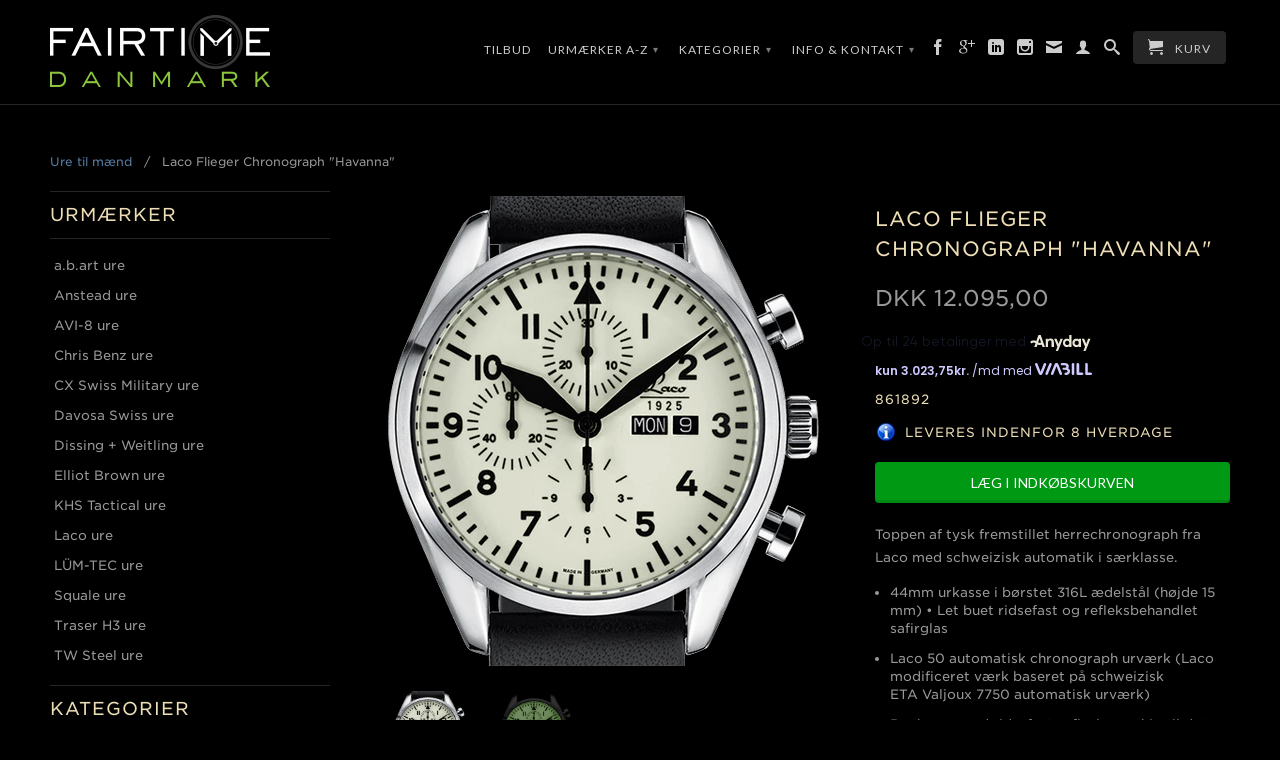

--- FILE ---
content_type: text/html; charset=utf-8
request_url: https://www.fairtime.dk/products/laco-flieger-chronograph-havanna
body_size: 15060
content:
<!DOCTYPE html>
<!--[if lt IE 7 ]><html class="ie ie6" lang="en"> <![endif]-->
<!--[if IE 7 ]><html class="ie ie7" lang="en"> <![endif]-->
<!--[if IE 8 ]><html class="ie ie8" lang="en"> <![endif]-->
<!--[if (gte IE 9)|!(IE)]><!--><html lang="en"> <!--<![endif]-->
  <head>
    <!-- Start of Sleeknote signup and lead generation tool - www.sleeknote.com -->
<script id='sleeknoteScript' type='text/javascript'>
    (function () {        var sleeknoteScriptTag = document.createElement('script');
        sleeknoteScriptTag.type = 'text/javascript';
        sleeknoteScriptTag.charset = 'utf-8';
        sleeknoteScriptTag.src = ('//sleeknotecustomerscripts.sleeknote.com/1256.js');
        var s = document.getElementById('sleeknoteScript');
        s.parentNode.insertBefore(sleeknoteScriptTag, s);
    })(); 
   </script>
<!-- End of Sleeknote signup and lead generation tool - www.sleeknote.com-->
    
    
    <meta charset="utf-8">
    <meta http-equiv="cleartype" content="on">
    <meta name="robots" content="index,follow">

   	

     
        <title>Laco Flieger Chronograph &quot;Havanna&quot; &mdash; Fairtime Danmark ApS</title>
        <meta name="description" content="Toppen af tysk fremstillet herrechronograph fra Laco med schweizisk automatik i særklasse.

44mm urkasse i børstet 316L ædelstål (højde 15 mm) • Let buet ridsefast o..." />
     

    

    

<meta name="author" content="Fairtime Danmark ApS">
<meta property="og:url" content="https://www.fairtime.dk/products/laco-flieger-chronograph-havanna">
<meta property="og:site_name" content="Fairtime Danmark ApS">


  <meta property="og:type" content="product">
<meta property="og:title" content="Laco Flieger Chronograph &quot;Havanna&quot;">
  
  <meta property="og:image" content="http://www.fairtime.dk/cdn/shop/products/Havanna_slide01_Pilotur_grande.png?v=1571437648">
  <meta property="og:image:secure_url" content="https://www.fairtime.dk/cdn/shop/products/Havanna_slide01_Pilotur_grande.png?v=1571437648">
  
  <meta property="og:image" content="http://www.fairtime.dk/cdn/shop/products/Havanna_slide04_Pilotur_grande.png?v=1571437648">
  <meta property="og:image:secure_url" content="https://www.fairtime.dk/cdn/shop/products/Havanna_slide04_Pilotur_grande.png?v=1571437648">
  
  <meta property="og:image" content="http://www.fairtime.dk/cdn/shop/products/Havanna_slide03_Pilotur_grande.png?v=1571437648">
  <meta property="og:image:secure_url" content="https://www.fairtime.dk/cdn/shop/products/Havanna_slide03_Pilotur_grande.png?v=1571437648">
  
  <meta property="og:price:amount" content="12.095,00">
  <meta property="og:price:currency" content="DKK">


  <meta property="og:description" content="Toppen af tysk fremstillet herrechronograph fra Laco med schweizisk automatik i særklasse. 44mm urkasse i børstet 316L ædelstål (højde 15 mm) • Let buet ridsefast og refleksbehandlet safirglas Laco 50 automatisk chronograph urværk (Laco modificeret værk baseret på schweizisk ETA Valjoux 7750 automatisk urværk) Bagkasse">






  <meta name="twitter:card" content="product">
  <meta name="twitter:title" content="Laco Flieger Chronograph "Havanna"">
  <meta name="twitter:description" content="Toppen af tysk fremstillet herrechronograph fra Laco med schweizisk automatik i særklasse.

44mm urkasse i børstet 316L ædelstål (højde 15 mm) • Let buet ridsefast og refleksbehandlet safirglas
Laco 50 automatisk chronograph urværk (Laco modificeret værk baseret på schweizisk ETA Valjoux 7750 automatisk urværk)

Bagkasse med ridsefast safirglas og kig til det flotte automatiske urværk
Hvid &quot;type C&quot; urskive belagt med Superluminova C3 - sorte visere og timeindikationer
Flot pilotrem i sort kalvelæder med hvide stikninger og metalnitter
Chronograph • Dag- og datovisning
40 timers power reserve
Vandbeskyttet 5 ATM
">
  <meta name="twitter:image" content="https://www.fairtime.dk/cdn/shop/products/Havanna_slide01_Pilotur_medium.png?v=1571437648">
  <meta name="twitter:image:width" content="240">
  <meta name="twitter:image:height" content="240">
  <meta name="twitter:label1" content="Pris">
  <meta name="twitter:data1" content="DKK 12.095,00">
  
  <meta name="twitter:label2" content="Brand">
  <meta name="twitter:data2" content="Laco">
  


    

    

    <!-- Mobile Specific Metas -->
    <meta name="HandheldFriendly" content="True">
    <meta name="MobileOptimized" content="320">
    <meta name="viewport" content="width=device-width, initial-scale=1, maximum-scale=1"> 

    <!-- Stylesheets -->
    <link href="//www.fairtime.dk/cdn/shop/t/21/assets/styles.css?v=21682219107822512651690357667" rel="stylesheet" type="text/css" media="all" />
    <!--[if lte IE 9]>
      <link href="//www.fairtime.dk/cdn/shop/t/21/assets/ie.css?v=133671981199016236361394971239" rel="stylesheet" type="text/css" media="all" />
    <![endif]-->
    <!--[if lte IE 7]>
      //www.fairtime.dk/cdn/shop/t/21/assets/lte-ie7.js?v=163036231798125265921394971238
    <![endif]-->

    <!-- Icons -->
    <link rel="shortcut icon" type="image/x-icon" href="//www.fairtime.dk/cdn/shop/t/21/assets/favicon.png?v=3791996653707963411395579976">
    <link rel="canonical" href="https://www.fairtime.dk/products/laco-flieger-chronograph-havanna" />

    <!-- Custom Fonts -->
    <link href='//fonts.googleapis.com/css?family=.|Lato:light,normal,bold|Lato:light,normal,bold|' rel='stylesheet' type='text/css'>
	<link rel="stylesheet" type="text/css" href="//cloud.typography.com/7767092/665804/css/fonts.css" />

    

    <!-- jQuery and jQuery fallback -->
    <script src="//ajax.googleapis.com/ajax/libs/jquery/1.11.0/jquery.min.js"></script>
    <script>window.jQuery || document.write("<script src='//www.fairtime.dk/cdn/shop/t/21/assets/jquery.min.js?v=74721525869110791951394971237'>\x3C/script>")</script>

    <!-- Tipso -->
    <link href="//www.fairtime.dk/cdn/shop/t/21/assets/tipso.css?v=123905401080350253981429725494" rel="stylesheet" type="text/css" media="all" />
    <script src="//www.fairtime.dk/cdn/shop/t/21/assets/tipso.min.js?v=128968271179451076531429725581" type="text/javascript"></script>    
    
    <script src="//www.fairtime.dk/cdn/shop/t/21/assets/app.js?v=31075677858701102581430985636" type="text/javascript"></script>
    
    
    <script src="//www.fairtime.dk/cdn/shopifycloud/storefront/assets/themes_support/option_selection-b017cd28.js" type="text/javascript"></script>        
    <script>window.performance && window.performance.mark && window.performance.mark('shopify.content_for_header.start');</script><meta id="shopify-digital-wallet" name="shopify-digital-wallet" content="/355152/digital_wallets/dialog">
<link rel="alternate" type="application/json+oembed" href="https://www.fairtime.dk/products/laco-flieger-chronograph-havanna.oembed">
<script async="async" src="/checkouts/internal/preloads.js?locale=da-DK"></script>
<script id="shopify-features" type="application/json">{"accessToken":"f2683261b899b54cedfafcdc5fc8b19e","betas":["rich-media-storefront-analytics"],"domain":"www.fairtime.dk","predictiveSearch":true,"shopId":355152,"locale":"da"}</script>
<script>var Shopify = Shopify || {};
Shopify.shop = "fairtimedanmark.myshopify.com";
Shopify.locale = "da";
Shopify.currency = {"active":"DKK","rate":"1.0"};
Shopify.country = "DK";
Shopify.theme = {"name":"Retina","id":7204041,"schema_name":null,"schema_version":null,"theme_store_id":601,"role":"main"};
Shopify.theme.handle = "null";
Shopify.theme.style = {"id":null,"handle":null};
Shopify.cdnHost = "www.fairtime.dk/cdn";
Shopify.routes = Shopify.routes || {};
Shopify.routes.root = "/";</script>
<script type="module">!function(o){(o.Shopify=o.Shopify||{}).modules=!0}(window);</script>
<script>!function(o){function n(){var o=[];function n(){o.push(Array.prototype.slice.apply(arguments))}return n.q=o,n}var t=o.Shopify=o.Shopify||{};t.loadFeatures=n(),t.autoloadFeatures=n()}(window);</script>
<script id="shop-js-analytics" type="application/json">{"pageType":"product"}</script>
<script defer="defer" async type="module" src="//www.fairtime.dk/cdn/shopifycloud/shop-js/modules/v2/client.init-shop-cart-sync_ByjAFD2B.da.esm.js"></script>
<script defer="defer" async type="module" src="//www.fairtime.dk/cdn/shopifycloud/shop-js/modules/v2/chunk.common_D-UimmQe.esm.js"></script>
<script defer="defer" async type="module" src="//www.fairtime.dk/cdn/shopifycloud/shop-js/modules/v2/chunk.modal_C_zrfWbZ.esm.js"></script>
<script type="module">
  await import("//www.fairtime.dk/cdn/shopifycloud/shop-js/modules/v2/client.init-shop-cart-sync_ByjAFD2B.da.esm.js");
await import("//www.fairtime.dk/cdn/shopifycloud/shop-js/modules/v2/chunk.common_D-UimmQe.esm.js");
await import("//www.fairtime.dk/cdn/shopifycloud/shop-js/modules/v2/chunk.modal_C_zrfWbZ.esm.js");

  window.Shopify.SignInWithShop?.initShopCartSync?.({"fedCMEnabled":true,"windoidEnabled":true});

</script>
<script>(function() {
  var isLoaded = false;
  function asyncLoad() {
    if (isLoaded) return;
    isLoaded = true;
    var urls = ["https:\/\/chimpstatic.com\/mcjs-connected\/js\/users\/38d8dbb6d67c22aacc502ca4b\/cbf0359cde5662d8fca368b2e.js?shop=fairtimedanmark.myshopify.com","\/\/s3.amazonaws.com\/booster-eu-cookie\/fairtimedanmark.myshopify.com\/booster_eu_cookie.js?shop=fairtimedanmark.myshopify.com"];
    for (var i = 0; i < urls.length; i++) {
      var s = document.createElement('script');
      s.type = 'text/javascript';
      s.async = true;
      s.src = urls[i];
      var x = document.getElementsByTagName('script')[0];
      x.parentNode.insertBefore(s, x);
    }
  };
  if(window.attachEvent) {
    window.attachEvent('onload', asyncLoad);
  } else {
    window.addEventListener('load', asyncLoad, false);
  }
})();</script>
<script id="__st">var __st={"a":355152,"offset":3600,"reqid":"8833f3ab-887f-4a6f-bbad-bbb5ae675a7a-1769047307","pageurl":"www.fairtime.dk\/products\/laco-flieger-chronograph-havanna","u":"527f9147d2e0","p":"product","rtyp":"product","rid":411452380};</script>
<script>window.ShopifyPaypalV4VisibilityTracking = true;</script>
<script id="captcha-bootstrap">!function(){'use strict';const t='contact',e='account',n='new_comment',o=[[t,t],['blogs',n],['comments',n],[t,'customer']],c=[[e,'customer_login'],[e,'guest_login'],[e,'recover_customer_password'],[e,'create_customer']],r=t=>t.map((([t,e])=>`form[action*='/${t}']:not([data-nocaptcha='true']) input[name='form_type'][value='${e}']`)).join(','),a=t=>()=>t?[...document.querySelectorAll(t)].map((t=>t.form)):[];function s(){const t=[...o],e=r(t);return a(e)}const i='password',u='form_key',d=['recaptcha-v3-token','g-recaptcha-response','h-captcha-response',i],f=()=>{try{return window.sessionStorage}catch{return}},m='__shopify_v',_=t=>t.elements[u];function p(t,e,n=!1){try{const o=window.sessionStorage,c=JSON.parse(o.getItem(e)),{data:r}=function(t){const{data:e,action:n}=t;return t[m]||n?{data:e,action:n}:{data:t,action:n}}(c);for(const[e,n]of Object.entries(r))t.elements[e]&&(t.elements[e].value=n);n&&o.removeItem(e)}catch(o){console.error('form repopulation failed',{error:o})}}const l='form_type',E='cptcha';function T(t){t.dataset[E]=!0}const w=window,h=w.document,L='Shopify',v='ce_forms',y='captcha';let A=!1;((t,e)=>{const n=(g='f06e6c50-85a8-45c8-87d0-21a2b65856fe',I='https://cdn.shopify.com/shopifycloud/storefront-forms-hcaptcha/ce_storefront_forms_captcha_hcaptcha.v1.5.2.iife.js',D={infoText:'Beskyttet af hCaptcha',privacyText:'Beskyttelse af persondata',termsText:'Vilkår'},(t,e,n)=>{const o=w[L][v],c=o.bindForm;if(c)return c(t,g,e,D).then(n);var r;o.q.push([[t,g,e,D],n]),r=I,A||(h.body.append(Object.assign(h.createElement('script'),{id:'captcha-provider',async:!0,src:r})),A=!0)});var g,I,D;w[L]=w[L]||{},w[L][v]=w[L][v]||{},w[L][v].q=[],w[L][y]=w[L][y]||{},w[L][y].protect=function(t,e){n(t,void 0,e),T(t)},Object.freeze(w[L][y]),function(t,e,n,w,h,L){const[v,y,A,g]=function(t,e,n){const i=e?o:[],u=t?c:[],d=[...i,...u],f=r(d),m=r(i),_=r(d.filter((([t,e])=>n.includes(e))));return[a(f),a(m),a(_),s()]}(w,h,L),I=t=>{const e=t.target;return e instanceof HTMLFormElement?e:e&&e.form},D=t=>v().includes(t);t.addEventListener('submit',(t=>{const e=I(t);if(!e)return;const n=D(e)&&!e.dataset.hcaptchaBound&&!e.dataset.recaptchaBound,o=_(e),c=g().includes(e)&&(!o||!o.value);(n||c)&&t.preventDefault(),c&&!n&&(function(t){try{if(!f())return;!function(t){const e=f();if(!e)return;const n=_(t);if(!n)return;const o=n.value;o&&e.removeItem(o)}(t);const e=Array.from(Array(32),(()=>Math.random().toString(36)[2])).join('');!function(t,e){_(t)||t.append(Object.assign(document.createElement('input'),{type:'hidden',name:u})),t.elements[u].value=e}(t,e),function(t,e){const n=f();if(!n)return;const o=[...t.querySelectorAll(`input[type='${i}']`)].map((({name:t})=>t)),c=[...d,...o],r={};for(const[a,s]of new FormData(t).entries())c.includes(a)||(r[a]=s);n.setItem(e,JSON.stringify({[m]:1,action:t.action,data:r}))}(t,e)}catch(e){console.error('failed to persist form',e)}}(e),e.submit())}));const S=(t,e)=>{t&&!t.dataset[E]&&(n(t,e.some((e=>e===t))),T(t))};for(const o of['focusin','change'])t.addEventListener(o,(t=>{const e=I(t);D(e)&&S(e,y())}));const B=e.get('form_key'),M=e.get(l),P=B&&M;t.addEventListener('DOMContentLoaded',(()=>{const t=y();if(P)for(const e of t)e.elements[l].value===M&&p(e,B);[...new Set([...A(),...v().filter((t=>'true'===t.dataset.shopifyCaptcha))])].forEach((e=>S(e,t)))}))}(h,new URLSearchParams(w.location.search),n,t,e,['guest_login'])})(!0,!0)}();</script>
<script integrity="sha256-4kQ18oKyAcykRKYeNunJcIwy7WH5gtpwJnB7kiuLZ1E=" data-source-attribution="shopify.loadfeatures" defer="defer" src="//www.fairtime.dk/cdn/shopifycloud/storefront/assets/storefront/load_feature-a0a9edcb.js" crossorigin="anonymous"></script>
<script data-source-attribution="shopify.dynamic_checkout.dynamic.init">var Shopify=Shopify||{};Shopify.PaymentButton=Shopify.PaymentButton||{isStorefrontPortableWallets:!0,init:function(){window.Shopify.PaymentButton.init=function(){};var t=document.createElement("script");t.src="https://www.fairtime.dk/cdn/shopifycloud/portable-wallets/latest/portable-wallets.da.js",t.type="module",document.head.appendChild(t)}};
</script>
<script data-source-attribution="shopify.dynamic_checkout.buyer_consent">
  function portableWalletsHideBuyerConsent(e){var t=document.getElementById("shopify-buyer-consent"),n=document.getElementById("shopify-subscription-policy-button");t&&n&&(t.classList.add("hidden"),t.setAttribute("aria-hidden","true"),n.removeEventListener("click",e))}function portableWalletsShowBuyerConsent(e){var t=document.getElementById("shopify-buyer-consent"),n=document.getElementById("shopify-subscription-policy-button");t&&n&&(t.classList.remove("hidden"),t.removeAttribute("aria-hidden"),n.addEventListener("click",e))}window.Shopify?.PaymentButton&&(window.Shopify.PaymentButton.hideBuyerConsent=portableWalletsHideBuyerConsent,window.Shopify.PaymentButton.showBuyerConsent=portableWalletsShowBuyerConsent);
</script>
<script data-source-attribution="shopify.dynamic_checkout.cart.bootstrap">document.addEventListener("DOMContentLoaded",(function(){function t(){return document.querySelector("shopify-accelerated-checkout-cart, shopify-accelerated-checkout")}if(t())Shopify.PaymentButton.init();else{new MutationObserver((function(e,n){t()&&(Shopify.PaymentButton.init(),n.disconnect())})).observe(document.body,{childList:!0,subtree:!0})}}));
</script>

<script>window.performance && window.performance.mark && window.performance.mark('shopify.content_for_header.end');</script>
  <link href="https://monorail-edge.shopifysvc.com" rel="dns-prefetch">
<script>(function(){if ("sendBeacon" in navigator && "performance" in window) {try {var session_token_from_headers = performance.getEntriesByType('navigation')[0].serverTiming.find(x => x.name == '_s').description;} catch {var session_token_from_headers = undefined;}var session_cookie_matches = document.cookie.match(/_shopify_s=([^;]*)/);var session_token_from_cookie = session_cookie_matches && session_cookie_matches.length === 2 ? session_cookie_matches[1] : "";var session_token = session_token_from_headers || session_token_from_cookie || "";function handle_abandonment_event(e) {var entries = performance.getEntries().filter(function(entry) {return /monorail-edge.shopifysvc.com/.test(entry.name);});if (!window.abandonment_tracked && entries.length === 0) {window.abandonment_tracked = true;var currentMs = Date.now();var navigation_start = performance.timing.navigationStart;var payload = {shop_id: 355152,url: window.location.href,navigation_start,duration: currentMs - navigation_start,session_token,page_type: "product"};window.navigator.sendBeacon("https://monorail-edge.shopifysvc.com/v1/produce", JSON.stringify({schema_id: "online_store_buyer_site_abandonment/1.1",payload: payload,metadata: {event_created_at_ms: currentMs,event_sent_at_ms: currentMs}}));}}window.addEventListener('pagehide', handle_abandonment_event);}}());</script>
<script id="web-pixels-manager-setup">(function e(e,d,r,n,o){if(void 0===o&&(o={}),!Boolean(null===(a=null===(i=window.Shopify)||void 0===i?void 0:i.analytics)||void 0===a?void 0:a.replayQueue)){var i,a;window.Shopify=window.Shopify||{};var t=window.Shopify;t.analytics=t.analytics||{};var s=t.analytics;s.replayQueue=[],s.publish=function(e,d,r){return s.replayQueue.push([e,d,r]),!0};try{self.performance.mark("wpm:start")}catch(e){}var l=function(){var e={modern:/Edge?\/(1{2}[4-9]|1[2-9]\d|[2-9]\d{2}|\d{4,})\.\d+(\.\d+|)|Firefox\/(1{2}[4-9]|1[2-9]\d|[2-9]\d{2}|\d{4,})\.\d+(\.\d+|)|Chrom(ium|e)\/(9{2}|\d{3,})\.\d+(\.\d+|)|(Maci|X1{2}).+ Version\/(15\.\d+|(1[6-9]|[2-9]\d|\d{3,})\.\d+)([,.]\d+|)( \(\w+\)|)( Mobile\/\w+|) Safari\/|Chrome.+OPR\/(9{2}|\d{3,})\.\d+\.\d+|(CPU[ +]OS|iPhone[ +]OS|CPU[ +]iPhone|CPU IPhone OS|CPU iPad OS)[ +]+(15[._]\d+|(1[6-9]|[2-9]\d|\d{3,})[._]\d+)([._]\d+|)|Android:?[ /-](13[3-9]|1[4-9]\d|[2-9]\d{2}|\d{4,})(\.\d+|)(\.\d+|)|Android.+Firefox\/(13[5-9]|1[4-9]\d|[2-9]\d{2}|\d{4,})\.\d+(\.\d+|)|Android.+Chrom(ium|e)\/(13[3-9]|1[4-9]\d|[2-9]\d{2}|\d{4,})\.\d+(\.\d+|)|SamsungBrowser\/([2-9]\d|\d{3,})\.\d+/,legacy:/Edge?\/(1[6-9]|[2-9]\d|\d{3,})\.\d+(\.\d+|)|Firefox\/(5[4-9]|[6-9]\d|\d{3,})\.\d+(\.\d+|)|Chrom(ium|e)\/(5[1-9]|[6-9]\d|\d{3,})\.\d+(\.\d+|)([\d.]+$|.*Safari\/(?![\d.]+ Edge\/[\d.]+$))|(Maci|X1{2}).+ Version\/(10\.\d+|(1[1-9]|[2-9]\d|\d{3,})\.\d+)([,.]\d+|)( \(\w+\)|)( Mobile\/\w+|) Safari\/|Chrome.+OPR\/(3[89]|[4-9]\d|\d{3,})\.\d+\.\d+|(CPU[ +]OS|iPhone[ +]OS|CPU[ +]iPhone|CPU IPhone OS|CPU iPad OS)[ +]+(10[._]\d+|(1[1-9]|[2-9]\d|\d{3,})[._]\d+)([._]\d+|)|Android:?[ /-](13[3-9]|1[4-9]\d|[2-9]\d{2}|\d{4,})(\.\d+|)(\.\d+|)|Mobile Safari.+OPR\/([89]\d|\d{3,})\.\d+\.\d+|Android.+Firefox\/(13[5-9]|1[4-9]\d|[2-9]\d{2}|\d{4,})\.\d+(\.\d+|)|Android.+Chrom(ium|e)\/(13[3-9]|1[4-9]\d|[2-9]\d{2}|\d{4,})\.\d+(\.\d+|)|Android.+(UC? ?Browser|UCWEB|U3)[ /]?(15\.([5-9]|\d{2,})|(1[6-9]|[2-9]\d|\d{3,})\.\d+)\.\d+|SamsungBrowser\/(5\.\d+|([6-9]|\d{2,})\.\d+)|Android.+MQ{2}Browser\/(14(\.(9|\d{2,})|)|(1[5-9]|[2-9]\d|\d{3,})(\.\d+|))(\.\d+|)|K[Aa][Ii]OS\/(3\.\d+|([4-9]|\d{2,})\.\d+)(\.\d+|)/},d=e.modern,r=e.legacy,n=navigator.userAgent;return n.match(d)?"modern":n.match(r)?"legacy":"unknown"}(),u="modern"===l?"modern":"legacy",c=(null!=n?n:{modern:"",legacy:""})[u],f=function(e){return[e.baseUrl,"/wpm","/b",e.hashVersion,"modern"===e.buildTarget?"m":"l",".js"].join("")}({baseUrl:d,hashVersion:r,buildTarget:u}),m=function(e){var d=e.version,r=e.bundleTarget,n=e.surface,o=e.pageUrl,i=e.monorailEndpoint;return{emit:function(e){var a=e.status,t=e.errorMsg,s=(new Date).getTime(),l=JSON.stringify({metadata:{event_sent_at_ms:s},events:[{schema_id:"web_pixels_manager_load/3.1",payload:{version:d,bundle_target:r,page_url:o,status:a,surface:n,error_msg:t},metadata:{event_created_at_ms:s}}]});if(!i)return console&&console.warn&&console.warn("[Web Pixels Manager] No Monorail endpoint provided, skipping logging."),!1;try{return self.navigator.sendBeacon.bind(self.navigator)(i,l)}catch(e){}var u=new XMLHttpRequest;try{return u.open("POST",i,!0),u.setRequestHeader("Content-Type","text/plain"),u.send(l),!0}catch(e){return console&&console.warn&&console.warn("[Web Pixels Manager] Got an unhandled error while logging to Monorail."),!1}}}}({version:r,bundleTarget:l,surface:e.surface,pageUrl:self.location.href,monorailEndpoint:e.monorailEndpoint});try{o.browserTarget=l,function(e){var d=e.src,r=e.async,n=void 0===r||r,o=e.onload,i=e.onerror,a=e.sri,t=e.scriptDataAttributes,s=void 0===t?{}:t,l=document.createElement("script"),u=document.querySelector("head"),c=document.querySelector("body");if(l.async=n,l.src=d,a&&(l.integrity=a,l.crossOrigin="anonymous"),s)for(var f in s)if(Object.prototype.hasOwnProperty.call(s,f))try{l.dataset[f]=s[f]}catch(e){}if(o&&l.addEventListener("load",o),i&&l.addEventListener("error",i),u)u.appendChild(l);else{if(!c)throw new Error("Did not find a head or body element to append the script");c.appendChild(l)}}({src:f,async:!0,onload:function(){if(!function(){var e,d;return Boolean(null===(d=null===(e=window.Shopify)||void 0===e?void 0:e.analytics)||void 0===d?void 0:d.initialized)}()){var d=window.webPixelsManager.init(e)||void 0;if(d){var r=window.Shopify.analytics;r.replayQueue.forEach((function(e){var r=e[0],n=e[1],o=e[2];d.publishCustomEvent(r,n,o)})),r.replayQueue=[],r.publish=d.publishCustomEvent,r.visitor=d.visitor,r.initialized=!0}}},onerror:function(){return m.emit({status:"failed",errorMsg:"".concat(f," has failed to load")})},sri:function(e){var d=/^sha384-[A-Za-z0-9+/=]+$/;return"string"==typeof e&&d.test(e)}(c)?c:"",scriptDataAttributes:o}),m.emit({status:"loading"})}catch(e){m.emit({status:"failed",errorMsg:(null==e?void 0:e.message)||"Unknown error"})}}})({shopId: 355152,storefrontBaseUrl: "https://www.fairtime.dk",extensionsBaseUrl: "https://extensions.shopifycdn.com/cdn/shopifycloud/web-pixels-manager",monorailEndpoint: "https://monorail-edge.shopifysvc.com/unstable/produce_batch",surface: "storefront-renderer",enabledBetaFlags: ["2dca8a86"],webPixelsConfigList: [{"id":"185991514","eventPayloadVersion":"v1","runtimeContext":"LAX","scriptVersion":"1","type":"CUSTOM","privacyPurposes":["ANALYTICS"],"name":"Google Analytics tag (migrated)"},{"id":"shopify-app-pixel","configuration":"{}","eventPayloadVersion":"v1","runtimeContext":"STRICT","scriptVersion":"0450","apiClientId":"shopify-pixel","type":"APP","privacyPurposes":["ANALYTICS","MARKETING"]},{"id":"shopify-custom-pixel","eventPayloadVersion":"v1","runtimeContext":"LAX","scriptVersion":"0450","apiClientId":"shopify-pixel","type":"CUSTOM","privacyPurposes":["ANALYTICS","MARKETING"]}],isMerchantRequest: false,initData: {"shop":{"name":"Fairtime Danmark ApS","paymentSettings":{"currencyCode":"DKK"},"myshopifyDomain":"fairtimedanmark.myshopify.com","countryCode":"DK","storefrontUrl":"https:\/\/www.fairtime.dk"},"customer":null,"cart":null,"checkout":null,"productVariants":[{"price":{"amount":12095.0,"currencyCode":"DKK"},"product":{"title":"Flieger Chronograph \"Havanna\"","vendor":"Laco","id":"411452380","untranslatedTitle":"Flieger Chronograph \"Havanna\"","url":"\/products\/laco-flieger-chronograph-havanna","type":"Herreur"},"id":"1126156928","image":{"src":"\/\/www.fairtime.dk\/cdn\/shop\/products\/Havanna_slide01_Pilotur.png?v=1571437648"},"sku":"861892","title":"Default","untranslatedTitle":"Default"}],"purchasingCompany":null},},"https://www.fairtime.dk/cdn","fcfee988w5aeb613cpc8e4bc33m6693e112",{"modern":"","legacy":""},{"shopId":"355152","storefrontBaseUrl":"https:\/\/www.fairtime.dk","extensionBaseUrl":"https:\/\/extensions.shopifycdn.com\/cdn\/shopifycloud\/web-pixels-manager","surface":"storefront-renderer","enabledBetaFlags":"[\"2dca8a86\"]","isMerchantRequest":"false","hashVersion":"fcfee988w5aeb613cpc8e4bc33m6693e112","publish":"custom","events":"[[\"page_viewed\",{}],[\"product_viewed\",{\"productVariant\":{\"price\":{\"amount\":12095.0,\"currencyCode\":\"DKK\"},\"product\":{\"title\":\"Flieger Chronograph \\\"Havanna\\\"\",\"vendor\":\"Laco\",\"id\":\"411452380\",\"untranslatedTitle\":\"Flieger Chronograph \\\"Havanna\\\"\",\"url\":\"\/products\/laco-flieger-chronograph-havanna\",\"type\":\"Herreur\"},\"id\":\"1126156928\",\"image\":{\"src\":\"\/\/www.fairtime.dk\/cdn\/shop\/products\/Havanna_slide01_Pilotur.png?v=1571437648\"},\"sku\":\"861892\",\"title\":\"Default\",\"untranslatedTitle\":\"Default\"}}]]"});</script><script>
  window.ShopifyAnalytics = window.ShopifyAnalytics || {};
  window.ShopifyAnalytics.meta = window.ShopifyAnalytics.meta || {};
  window.ShopifyAnalytics.meta.currency = 'DKK';
  var meta = {"product":{"id":411452380,"gid":"gid:\/\/shopify\/Product\/411452380","vendor":"Laco","type":"Herreur","handle":"laco-flieger-chronograph-havanna","variants":[{"id":1126156928,"price":1209500,"name":"Flieger Chronograph \"Havanna\"","public_title":null,"sku":"861892"}],"remote":false},"page":{"pageType":"product","resourceType":"product","resourceId":411452380,"requestId":"8833f3ab-887f-4a6f-bbad-bbb5ae675a7a-1769047307"}};
  for (var attr in meta) {
    window.ShopifyAnalytics.meta[attr] = meta[attr];
  }
</script>
<script class="analytics">
  (function () {
    var customDocumentWrite = function(content) {
      var jquery = null;

      if (window.jQuery) {
        jquery = window.jQuery;
      } else if (window.Checkout && window.Checkout.$) {
        jquery = window.Checkout.$;
      }

      if (jquery) {
        jquery('body').append(content);
      }
    };

    var hasLoggedConversion = function(token) {
      if (token) {
        return document.cookie.indexOf('loggedConversion=' + token) !== -1;
      }
      return false;
    }

    var setCookieIfConversion = function(token) {
      if (token) {
        var twoMonthsFromNow = new Date(Date.now());
        twoMonthsFromNow.setMonth(twoMonthsFromNow.getMonth() + 2);

        document.cookie = 'loggedConversion=' + token + '; expires=' + twoMonthsFromNow;
      }
    }

    var trekkie = window.ShopifyAnalytics.lib = window.trekkie = window.trekkie || [];
    if (trekkie.integrations) {
      return;
    }
    trekkie.methods = [
      'identify',
      'page',
      'ready',
      'track',
      'trackForm',
      'trackLink'
    ];
    trekkie.factory = function(method) {
      return function() {
        var args = Array.prototype.slice.call(arguments);
        args.unshift(method);
        trekkie.push(args);
        return trekkie;
      };
    };
    for (var i = 0; i < trekkie.methods.length; i++) {
      var key = trekkie.methods[i];
      trekkie[key] = trekkie.factory(key);
    }
    trekkie.load = function(config) {
      trekkie.config = config || {};
      trekkie.config.initialDocumentCookie = document.cookie;
      var first = document.getElementsByTagName('script')[0];
      var script = document.createElement('script');
      script.type = 'text/javascript';
      script.onerror = function(e) {
        var scriptFallback = document.createElement('script');
        scriptFallback.type = 'text/javascript';
        scriptFallback.onerror = function(error) {
                var Monorail = {
      produce: function produce(monorailDomain, schemaId, payload) {
        var currentMs = new Date().getTime();
        var event = {
          schema_id: schemaId,
          payload: payload,
          metadata: {
            event_created_at_ms: currentMs,
            event_sent_at_ms: currentMs
          }
        };
        return Monorail.sendRequest("https://" + monorailDomain + "/v1/produce", JSON.stringify(event));
      },
      sendRequest: function sendRequest(endpointUrl, payload) {
        // Try the sendBeacon API
        if (window && window.navigator && typeof window.navigator.sendBeacon === 'function' && typeof window.Blob === 'function' && !Monorail.isIos12()) {
          var blobData = new window.Blob([payload], {
            type: 'text/plain'
          });

          if (window.navigator.sendBeacon(endpointUrl, blobData)) {
            return true;
          } // sendBeacon was not successful

        } // XHR beacon

        var xhr = new XMLHttpRequest();

        try {
          xhr.open('POST', endpointUrl);
          xhr.setRequestHeader('Content-Type', 'text/plain');
          xhr.send(payload);
        } catch (e) {
          console.log(e);
        }

        return false;
      },
      isIos12: function isIos12() {
        return window.navigator.userAgent.lastIndexOf('iPhone; CPU iPhone OS 12_') !== -1 || window.navigator.userAgent.lastIndexOf('iPad; CPU OS 12_') !== -1;
      }
    };
    Monorail.produce('monorail-edge.shopifysvc.com',
      'trekkie_storefront_load_errors/1.1',
      {shop_id: 355152,
      theme_id: 7204041,
      app_name: "storefront",
      context_url: window.location.href,
      source_url: "//www.fairtime.dk/cdn/s/trekkie.storefront.cd680fe47e6c39ca5d5df5f0a32d569bc48c0f27.min.js"});

        };
        scriptFallback.async = true;
        scriptFallback.src = '//www.fairtime.dk/cdn/s/trekkie.storefront.cd680fe47e6c39ca5d5df5f0a32d569bc48c0f27.min.js';
        first.parentNode.insertBefore(scriptFallback, first);
      };
      script.async = true;
      script.src = '//www.fairtime.dk/cdn/s/trekkie.storefront.cd680fe47e6c39ca5d5df5f0a32d569bc48c0f27.min.js';
      first.parentNode.insertBefore(script, first);
    };
    trekkie.load(
      {"Trekkie":{"appName":"storefront","development":false,"defaultAttributes":{"shopId":355152,"isMerchantRequest":null,"themeId":7204041,"themeCityHash":"10047859900587087766","contentLanguage":"da","currency":"DKK","eventMetadataId":"9b5e3110-059b-4278-9271-0a4bc1c1373c"},"isServerSideCookieWritingEnabled":true,"monorailRegion":"shop_domain","enabledBetaFlags":["65f19447"]},"Session Attribution":{},"S2S":{"facebookCapiEnabled":false,"source":"trekkie-storefront-renderer","apiClientId":580111}}
    );

    var loaded = false;
    trekkie.ready(function() {
      if (loaded) return;
      loaded = true;

      window.ShopifyAnalytics.lib = window.trekkie;

      var originalDocumentWrite = document.write;
      document.write = customDocumentWrite;
      try { window.ShopifyAnalytics.merchantGoogleAnalytics.call(this); } catch(error) {};
      document.write = originalDocumentWrite;

      window.ShopifyAnalytics.lib.page(null,{"pageType":"product","resourceType":"product","resourceId":411452380,"requestId":"8833f3ab-887f-4a6f-bbad-bbb5ae675a7a-1769047307","shopifyEmitted":true});

      var match = window.location.pathname.match(/checkouts\/(.+)\/(thank_you|post_purchase)/)
      var token = match? match[1]: undefined;
      if (!hasLoggedConversion(token)) {
        setCookieIfConversion(token);
        window.ShopifyAnalytics.lib.track("Viewed Product",{"currency":"DKK","variantId":1126156928,"productId":411452380,"productGid":"gid:\/\/shopify\/Product\/411452380","name":"Flieger Chronograph \"Havanna\"","price":"12095.00","sku":"861892","brand":"Laco","variant":null,"category":"Herreur","nonInteraction":true,"remote":false},undefined,undefined,{"shopifyEmitted":true});
      window.ShopifyAnalytics.lib.track("monorail:\/\/trekkie_storefront_viewed_product\/1.1",{"currency":"DKK","variantId":1126156928,"productId":411452380,"productGid":"gid:\/\/shopify\/Product\/411452380","name":"Flieger Chronograph \"Havanna\"","price":"12095.00","sku":"861892","brand":"Laco","variant":null,"category":"Herreur","nonInteraction":true,"remote":false,"referer":"https:\/\/www.fairtime.dk\/products\/laco-flieger-chronograph-havanna"});
      }
    });


        var eventsListenerScript = document.createElement('script');
        eventsListenerScript.async = true;
        eventsListenerScript.src = "//www.fairtime.dk/cdn/shopifycloud/storefront/assets/shop_events_listener-3da45d37.js";
        document.getElementsByTagName('head')[0].appendChild(eventsListenerScript);

})();</script>
  <script>
  if (!window.ga || (window.ga && typeof window.ga !== 'function')) {
    window.ga = function ga() {
      (window.ga.q = window.ga.q || []).push(arguments);
      if (window.Shopify && window.Shopify.analytics && typeof window.Shopify.analytics.publish === 'function') {
        window.Shopify.analytics.publish("ga_stub_called", {}, {sendTo: "google_osp_migration"});
      }
      console.error("Shopify's Google Analytics stub called with:", Array.from(arguments), "\nSee https://help.shopify.com/manual/promoting-marketing/pixels/pixel-migration#google for more information.");
    };
    if (window.Shopify && window.Shopify.analytics && typeof window.Shopify.analytics.publish === 'function') {
      window.Shopify.analytics.publish("ga_stub_initialized", {}, {sendTo: "google_osp_migration"});
    }
  }
</script>
<script
  defer
  src="https://www.fairtime.dk/cdn/shopifycloud/perf-kit/shopify-perf-kit-3.0.4.min.js"
  data-application="storefront-renderer"
  data-shop-id="355152"
  data-render-region="gcp-us-east1"
  data-page-type="product"
  data-theme-instance-id="7204041"
  data-theme-name=""
  data-theme-version=""
  data-monorail-region="shop_domain"
  data-resource-timing-sampling-rate="10"
  data-shs="true"
  data-shs-beacon="true"
  data-shs-export-with-fetch="true"
  data-shs-logs-sample-rate="1"
  data-shs-beacon-endpoint="https://www.fairtime.dk/api/collect"
></script>
</head>
  <body class="product">
    <div>
      <div id="header" class="mm-fixed-top">
        <a href="#nav" class="icon-menu"> <span>Menu</span></a>
        <a href="#cart" class="icon-cart right"> <span>Kurv</span></a>
      </div>
      
      <div class="hidden">
        <div id="nav">
          <ul>
            <li ><a href="/" title="Forside">Forside</a></li>
            
              
                <li ><a href="/collections/tilbud" title="Tilbud">Tilbud</a></li>
              
            
              
                <li ><a href="#" title="Urmærker A-Z">Urmærker A-Z</a>
                  <ul>
                    
                      
                        <li ><a href="/collections/a-b-art-ure" title="a.b.art ure">a.b.art ure</a></li>
                      
                    
                      
                        <li ><a href="/collections/anstead-ure" title="Anstead ure">Anstead ure</a></li>
                      
                    
                      
                        <li ><a href="/collections/avi-8-ure" title="AVI-8 ure">AVI-8 ure</a></li>
                      
                    
                      
                        <li ><a href="/collections/chris-benz-dykkerure" title="Chris Benz ure">Chris Benz ure</a></li>
                      
                    
                      
                        <li ><a href="/collections/cx-swiss-military" title="CX Swiss Military ure">CX Swiss Military ure</a></li>
                      
                    
                      
                        <li ><a href="/collections/davosa-swiss-ure" title="Davosa Swiss ure">Davosa Swiss ure</a></li>
                      
                    
                      
                        <li ><a href="/collections/dissing-weitling" title="Dissing + Weitling ure">Dissing + Weitling ure</a></li>
                      
                    
                      
                        <li ><a href="/collections/elliot-brown-ure" title="Elliot Brown ure">Elliot Brown ure</a></li>
                      
                    
                      
                        <li ><a href="/collections/khs-tactical-ure" title="KHS Tactical ure">KHS Tactical ure</a></li>
                      
                    
                      
                        <li ><a href="/collections/laco-ure" title="Laco ure">Laco ure</a></li>
                      
                    
                      
                        <li ><a href="/collections/lum-tec-ure" title="LÜM-TEC ure">LÜM-TEC ure</a></li>
                      
                    
                      
                        <li ><a href="/collections/squale-ure" title="Squale ure">Squale ure</a></li>
                      
                    
                      
                        <li ><a href="/collections/traser-h3-ure" title="Traser H3 ure">Traser H3 ure</a></li>
                      
                    
                      
                        <li ><a href="/collections/tw-steel-ure" title="TW Steel ure">TW Steel ure</a></li>
                      
                    
                  </ul>
                </li>
              
            
              
                <li ><a href="#" title="Kategorier">Kategorier</a>
                  <ul>
                    
                      
                        <li ><a href="/collections/nyheder" title="Nyheder">Nyheder</a></li>
                      
                    
                      
                        <li ><a href="/collections/tilbud" title="Tilbud">Tilbud</a></li>
                      
                    
                      
                        <li ><a href="/collections/dykkerure" title="Dykkerure">Dykkerure</a></li>
                      
                    
                      
                        <li ><a href="/collections/automatic-ure" title="Ure med automatisk urværk">Ure med automatisk urværk</a></li>
                      
                    
                      
                        <li ><a href="/collections/ure-med-chronograph" title="Ure med chronograph">Ure med chronograph</a></li>
                      
                    
                      
                        <li ><a href="/collections/ure-med-h3-tritium" title="Ure med H3 Tritium">Ure med H3 Tritium</a></li>
                      
                    
                      
                        <li ><a href="/collections/ure-med-pvd-behandling" title="Ure med PVD / IP behandling">Ure med PVD / IP behandling</a></li>
                      
                    
                      
                        <li ><a href="/collections/tools" title="Værktøj">Værktøj</a></li>
                      
                    
                      
                        <li ><a href="/collections/remme-og-laenker" title="Remme & Lænker">Remme & Lænker</a></li>
                      
                    
                  </ul>
                </li>
              
            
              
                <li ><a href="#" title="Info & Kontakt">Info & Kontakt</a>
                  <ul>
                    
                      
                        <li ><a href="/pages/profil" title="Om Fairtime Danmark">Om Fairtime Danmark</a></li>
                      
                    
                      
                        <li ><a href="/blogs/news" title="Nyheder">Nyheder</a></li>
                      
                    
                      
                        <li ><a href="/pages/contact" title="Kontakt os">Kontakt os</a></li>
                      
                    
                      
                        <li ><a href="/pages/faq" title="Spørgsmål & Svar">Spørgsmål & Svar</a></li>
                      
                    
                      
                        <li ><a href="/pages/terms" title="Handelsbetingelser">Handelsbetingelser</a></li>
                      
                    
                      
                        <li ><a href="https://return.shipmondo.com/fairtimedanmark" title="Retur">Retur</a></li>
                      
                    
                      
                        <li ><a href="/pages/cookie-og-privatlivspolitik" title="Cookies">Cookies</a></li>
                      
                    
                      
                        <li ><a href="/pages/persondatapolitik" title="Persondatapolitik">Persondatapolitik</a></li>
                      
                    
                      
                        <li ><a href="/pages/information-in-english" title="Information in English">Information in English</a></li>
                      
                    
                  </ul>
                </li>
              
            
            
              <li>
                <a href="/account" title="Min konto ">Min konto</a>
              </li>
              
            
          </ul>
        </div> 
          
        <div id="cart">
          <ul>
            <li class="mm-subtitle"><a class="mm-subclose continue" href="#cart">Fortsæt med at handle</a></li>

            
              <li class="Label">Din indkøbskurv er tom</li>
            
          </ul>
        </div>
      </div>

      <div class="header mm-fixed-top header_bar">
        <div class="container"> 
          <div class="four columns logo">
            <a href="https://www.fairtime.dk" title="Fairtime Danmark ApS">
              
                <img src="//www.fairtime.dk/cdn/shop/t/21/assets/logo.png?v=37488802652630293531394972072" alt="Fairtime Danmark ApS" data-src="//www.fairtime.dk/cdn/shop/t/21/assets/logo.png?v=37488802652630293531394972072"  />
              
            </a>
          </div>

          <div class="twelve columns nav mobile_hidden">
            <ul class="menu">
              
                
                  <li><a href="/collections/tilbud" title="Tilbud" class="top-link ">Tilbud</a></li>
                
              
                

                  
                  
                  
                  
                  

                  <li><a onclick="return false;" href="/collections" title="Urmærker A-Z" class="sub-menu  ">Urmærker A-Z                     
                    <span class="arrow">▾</span></a> 
                    <div class="dropdown dropdown-wide">
                      <ul>
                        
                        
                        
                          
                          <li><a href="/collections/a-b-art-ure" title="a.b.art ure">a.b.art ure</a></li>
                          

                          
                        
                          
                          <li><a href="/collections/anstead-ure" title="Anstead ure">Anstead ure</a></li>
                          

                          
                        
                          
                          <li><a href="/collections/avi-8-ure" title="AVI-8 ure">AVI-8 ure</a></li>
                          

                          
                        
                          
                          <li><a href="/collections/chris-benz-dykkerure" title="Chris Benz ure">Chris Benz ure</a></li>
                          

                          
                        
                          
                          <li><a href="/collections/cx-swiss-military" title="CX Swiss Military ure">CX Swiss Military ure</a></li>
                          

                          
                        
                          
                          <li><a href="/collections/davosa-swiss-ure" title="Davosa Swiss ure">Davosa Swiss ure</a></li>
                          

                          
                        
                          
                          <li><a href="/collections/dissing-weitling" title="Dissing + Weitling ure">Dissing + Weitling ure</a></li>
                          

                          
                        
                          
                          <li><a href="/collections/elliot-brown-ure" title="Elliot Brown ure">Elliot Brown ure</a></li>
                          

                          
                        
                          
                          <li><a href="/collections/khs-tactical-ure" title="KHS Tactical ure">KHS Tactical ure</a></li>
                          

                          
                        
                          
                          <li><a href="/collections/laco-ure" title="Laco ure">Laco ure</a></li>
                          

                          
                            
                            </ul>
                            <ul>
                          
                        
                          
                          <li><a href="/collections/lum-tec-ure" title="LÜM-TEC ure">LÜM-TEC ure</a></li>
                          

                          
                        
                          
                          <li><a href="/collections/squale-ure" title="Squale ure">Squale ure</a></li>
                          

                          
                        
                          
                          <li><a href="/collections/traser-h3-ure" title="Traser H3 ure">Traser H3 ure</a></li>
                          

                          
                        
                          
                          <li><a href="/collections/tw-steel-ure" title="TW Steel ure">TW Steel ure</a></li>
                          

                          
                        
                      </ul>
                    </div>
                  </li>
                
              
                

                  
                  
                  
                  
                  

                  <li><a onclick="return false;" href="/collections" title="Kategorier" class="sub-menu  ">Kategorier                     
                    <span class="arrow">▾</span></a> 
                    <div class="dropdown ">
                      <ul>
                        
                        
                        
                          
                          <li><a href="/collections/nyheder" title="Nyheder">Nyheder</a></li>
                          

                          
                        
                          
                          <li><a href="/collections/tilbud" title="Tilbud">Tilbud</a></li>
                          

                          
                        
                          
                          <li><a href="/collections/dykkerure" title="Dykkerure">Dykkerure</a></li>
                          

                          
                        
                          
                          <li><a href="/collections/automatic-ure" title="Ure med automatisk urværk">Ure med automatisk urværk</a></li>
                          

                          
                        
                          
                          <li><a href="/collections/ure-med-chronograph" title="Ure med chronograph">Ure med chronograph</a></li>
                          

                          
                        
                          
                          <li><a href="/collections/ure-med-h3-tritium" title="Ure med H3 Tritium">Ure med H3 Tritium</a></li>
                          

                          
                        
                          
                          <li><a href="/collections/ure-med-pvd-behandling" title="Ure med PVD / IP behandling">Ure med PVD / IP behandling</a></li>
                          

                          
                        
                          
                          <li><a href="/collections/tools" title="Værktøj">Værktøj</a></li>
                          

                          
                        
                          
                          <li><a href="/collections/remme-og-laenker" title="Remme & Lænker">Remme & Lænker</a></li>
                          

                          
                        
                      </ul>
                    </div>
                  </li>
                
              
                

                  
                  
                  
                  
                  

                  <li><a onclick="return false;" href="/pages/profil" title="Info & Kontakt" class="sub-menu  ">Info & Kontakt                     
                    <span class="arrow">▾</span></a> 
                    <div class="dropdown ">
                      <ul>
                        
                        
                        
                          
                          <li><a href="/pages/profil" title="Om Fairtime Danmark">Om Fairtime Danmark</a></li>
                          

                          
                        
                          
                          <li><a href="/blogs/news" title="Nyheder">Nyheder</a></li>
                          

                          
                        
                          
                          <li><a href="/pages/contact" title="Kontakt os">Kontakt os</a></li>
                          

                          
                        
                          
                          <li><a href="/pages/faq" title="Spørgsmål & Svar">Spørgsmål & Svar</a></li>
                          

                          
                        
                          
                          <li><a href="/pages/terms" title="Handelsbetingelser">Handelsbetingelser</a></li>
                          

                          
                        
                          
                          <li><a href="https://return.shipmondo.com/fairtimedanmark" title="Retur">Retur</a></li>
                          

                          
                        
                          
                          <li><a href="/pages/cookie-og-privatlivspolitik" title="Cookies">Cookies</a></li>
                          

                          
                        
                          
                          <li><a href="/pages/persondatapolitik" title="Persondatapolitik">Persondatapolitik</a></li>
                          

                          
                        
                          
                          <li><a href="/pages/information-in-english" title="Information in English">Information in English</a></li>
                          

                          
                        
                      </ul>
                    </div>
                  </li>
                
              
            
              
                
                
                
                  <li><a href="http://www.facebook.com/fairtime" title="Fairtime Danmark ApS på Facebook" rel="me" target="_blank" class="icon-facebook"></a></li>
                
                
                
                  <li><a href="https://plus.google.com/+FairtimeDk/posts" title="Fairtime Danmark ApS på Google+" rel="publisher" target="_blank" class="icon-google-plus"></a></li>
                
                
                

                
                
                
                
                
                
                
                  <li><a href="https://www.linkedin.com/company/fairtime-danmark-aps" title="Fairtime Danmark ApS på LinkedIn" rel="me" target="_blank" class="icon-linkedin"></a></li>
                
                
                

                
                  <li><a href="https://www.instagram.com/fairtimedk/" title="Fairtime Danmark ApS på Instagram" rel="me" target="_blank" class="icon-instagram"></a></li>
                

                
                  <li><a href="mailto:info@fairtime.dk" title="Email Fairtime Danmark ApS" target="_blank" class="icon-mail"></a></li>
                
              

              
                <li>
                  <a href="/account" title="Min konto " class="icon-user"></a>
                </li>
              
              
                <li>
                  <a href="/search" title="Søg" class="icon-search" id="search-toggle"></a>
                </li>
              
              
              <li>
                <a href="#cart" class="icon-cart cart-button"> <span>Kurv</span></a>
              </li>
            </ul>
          </div>
        </div>
      </div>


      
        <div class="container main content"> 
      

      

      
        
<div class="sixteen columns">
  <div class="clearfix breadcrumb">
    <div class="right mobile_hidden">
      

      
    </div>

    <span itemscope itemtype="http://data-vocabulary.org/Breadcrumb">
     <a href="https://www.fairtime.dk" title="Fairtime Danmark ApS" itemprop="url"><span itemprop="title">Ure til mænd</span></a></span> 
    	&nbsp; / &nbsp;
    <span itemscope itemtype="http://data-vocabulary.org/Breadcrumb">
      
    </span>
    Laco Flieger Chronograph "Havanna"
  </div>
</div>


  <div class="sidebar four columns">
  

  
    <h4 class="toggle"><span>+</span>Urmærker</h4>
    <ul class="blog_list toggle_list">
      
        <li>
          <a  href="/collections/a-b-art-ure" title="a.b.art ure">a.b.art ure</a>
          
          
        </li>
      
        <li>
          <a  href="/collections/anstead-ure" title="Anstead ure">Anstead ure</a>
          
          
        </li>
      
        <li>
          <a  href="/collections/avi-8-ure" title="AVI-8 ure">AVI-8 ure</a>
          
          
        </li>
      
        <li>
          <a  href="/collections/chris-benz-dykkerure" title="Chris Benz ure">Chris Benz ure</a>
          
          
        </li>
      
        <li>
          <a  href="/collections/cx-swiss-military" title="CX Swiss Military ure">CX Swiss Military ure</a>
          
          
        </li>
      
        <li>
          <a  href="/collections/davosa-swiss-ure" title="Davosa Swiss ure">Davosa Swiss ure</a>
          
          
        </li>
      
        <li>
          <a  href="/collections/dissing-weitling" title="Dissing + Weitling ure">Dissing + Weitling ure</a>
          
          
        </li>
      
        <li>
          <a  href="/collections/elliot-brown-ure" title="Elliot Brown ure">Elliot Brown ure</a>
          
          
        </li>
      
        <li>
          <a  href="/collections/khs-tactical-ure" title="KHS Tactical ure">KHS Tactical ure</a>
          
          
        </li>
      
        <li>
          <a  href="/collections/laco-ure" title="Laco ure">Laco ure</a>
          
          
        </li>
      
        <li>
          <a  href="/collections/lum-tec-ure" title="LÜM-TEC ure">LÜM-TEC ure</a>
          
          
        </li>
      
        <li>
          <a  href="/collections/squale-ure" title="Squale ure">Squale ure</a>
          
          
        </li>
      
        <li>
          <a  href="/collections/traser-h3-ure" title="Traser H3 ure">Traser H3 ure</a>
          
          
        </li>
      
        <li>
          <a  href="/collections/tw-steel-ure" title="TW Steel ure">TW Steel ure</a>
          
          
        </li>
      
    </ul>
  

  
    <h4 class="toggle"><span>+</span>Kategorier</h4>
    <ul class="blog_list toggle_list">
      
        <li>
          <a  href="/collections/nyheder" title="Nyheder">Nyheder</a>
          
          
        </li>
      
        <li>
          <a  href="/collections/tilbud" title="Tilbud">Tilbud</a>
          
          
        </li>
      
        <li>
          <a  href="/collections/dykkerure" title="Dykkerure">Dykkerure</a>
          
          
        </li>
      
        <li>
          <a  href="/collections/automatic-ure" title="Ure med automatisk urværk">Ure med automatisk urværk</a>
          
          
        </li>
      
        <li>
          <a  href="/collections/ure-med-chronograph" title="Ure med chronograph">Ure med chronograph</a>
          
          
        </li>
      
        <li>
          <a  href="/collections/ure-med-h3-tritium" title="Ure med H3 Tritium">Ure med H3 Tritium</a>
          
          
        </li>
      
        <li>
          <a  href="/collections/ure-med-pvd-behandling" title="Ure med PVD / IP behandling">Ure med PVD / IP behandling</a>
          
          
        </li>
      
        <li>
          <a  href="/collections/tools" title="Værktøj">Værktøj</a>
          
          
        </li>
      
        <li>
          <a  href="/collections/remme-og-laenker" title="Remme &amp; Lænker">Remme & Lænker</a>
          
          
        </li>
      
    </ul>
  
  
  
  


  

  

  

  
</div>
  <div class="twelve columns" itemscope itemtype="http://data-vocabulary.org/Product" id="product-411452380">



	<div class="section product_section clearfix">

  
  	              
       <div class="seven columns alpha">
         <div class="flexslider product_slider" id="product-411452380-gallery">
  <ul class="slides">
    
      <li data-thumb="//www.fairtime.dk/cdn/shop/products/Havanna_slide01_Pilotur_large.png?v=1571437648" data-title="Flieger Chronograph &quot;Havanna&quot;">
        
          <a href="//www.fairtime.dk/cdn/shop/products/Havanna_slide01_Pilotur.png?v=1571437648" class="fancybox" data-fancybox-group="411452380" title="Laco Flieger Chronograph "Havanna"">
            <img src="//www.fairtime.dk/cdn/shop/t/21/assets/loader.gif?v=44414908002858311581406809722" data-src="//www.fairtime.dk/cdn/shop/products/Havanna_slide01_Pilotur_large.png?v=1571437648" data-src-retina="//www.fairtime.dk/cdn/shop/products/Havanna_slide01_Pilotur_grande.png?v=1571437648" alt="Flieger Chronograph &quot;Havanna&quot;" data-cloudzoom="zoomImage: '//www.fairtime.dk/cdn/shop/products/Havanna_slide01_Pilotur.png?v=1571437648', tintColor: '#000000', zoomPosition: 'inside', zoomOffsetX: 0, hoverIntentDelay: 100" class="cloudzoom" />
          </a>
        
      </li>
    
      <li data-thumb="//www.fairtime.dk/cdn/shop/products/Havanna_slide04_Pilotur_large.png?v=1571437648" data-title="Flieger Chronograph &quot;Havanna&quot;">
        
          <a href="//www.fairtime.dk/cdn/shop/products/Havanna_slide04_Pilotur.png?v=1571437648" class="fancybox" data-fancybox-group="411452380" title="Laco Flieger Chronograph "Havanna"">
            <img src="//www.fairtime.dk/cdn/shop/t/21/assets/loader.gif?v=44414908002858311581406809722" data-src="//www.fairtime.dk/cdn/shop/products/Havanna_slide04_Pilotur_large.png?v=1571437648" data-src-retina="//www.fairtime.dk/cdn/shop/products/Havanna_slide04_Pilotur_grande.png?v=1571437648" alt="Flieger Chronograph &quot;Havanna&quot;" data-cloudzoom="zoomImage: '//www.fairtime.dk/cdn/shop/products/Havanna_slide04_Pilotur.png?v=1571437648', tintColor: '#000000', zoomPosition: 'inside', zoomOffsetX: 0, hoverIntentDelay: 100" class="cloudzoom" />
          </a>
        
      </li>
    
      <li data-thumb="//www.fairtime.dk/cdn/shop/products/Havanna_slide03_Pilotur_large.png?v=1571437648" data-title="Flieger Chronograph &quot;Havanna&quot;">
        
          <a href="//www.fairtime.dk/cdn/shop/products/Havanna_slide03_Pilotur.png?v=1571437648" class="fancybox" data-fancybox-group="411452380" title="Laco Flieger Chronograph "Havanna"">
            <img src="//www.fairtime.dk/cdn/shop/t/21/assets/loader.gif?v=44414908002858311581406809722" data-src="//www.fairtime.dk/cdn/shop/products/Havanna_slide03_Pilotur_large.png?v=1571437648" data-src-retina="//www.fairtime.dk/cdn/shop/products/Havanna_slide03_Pilotur_grande.png?v=1571437648" alt="Flieger Chronograph &quot;Havanna&quot;" data-cloudzoom="zoomImage: '//www.fairtime.dk/cdn/shop/products/Havanna_slide03_Pilotur.png?v=1571437648', tintColor: '#000000', zoomPosition: 'inside', zoomOffsetX: 0, hoverIntentDelay: 100" class="cloudzoom" />
          </a>
        
      </li>
    
      <li data-thumb="//www.fairtime.dk/cdn/shop/products/Havanna_slide02_Pilotur_large.png?v=1571437648" data-title="Flieger Chronograph &quot;Havanna&quot;">
        
          <a href="//www.fairtime.dk/cdn/shop/products/Havanna_slide02_Pilotur.png?v=1571437648" class="fancybox" data-fancybox-group="411452380" title="Laco Flieger Chronograph "Havanna"">
            <img src="//www.fairtime.dk/cdn/shop/t/21/assets/loader.gif?v=44414908002858311581406809722" data-src="//www.fairtime.dk/cdn/shop/products/Havanna_slide02_Pilotur_large.png?v=1571437648" data-src-retina="//www.fairtime.dk/cdn/shop/products/Havanna_slide02_Pilotur_grande.png?v=1571437648" alt="Flieger Chronograph &quot;Havanna&quot;" data-cloudzoom="zoomImage: '//www.fairtime.dk/cdn/shop/products/Havanna_slide02_Pilotur.png?v=1571437648', tintColor: '#000000', zoomPosition: 'inside', zoomOffsetX: 0, hoverIntentDelay: 100" class="cloudzoom" />
          </a>
        
      </li>
    
  </ul>
</div>
        </div>
     

     <div class="five columns omega">
       <h1 class="product_name" itemprop="name">Laco Flieger Chronograph "Havanna"</h1>
       
       <p class="modal_price" itemprop="offerDetails" itemscope itemtype="http://data-vocabulary.org/Offer">
         <meta itemprop="currency" content="DKK" />
         <meta itemprop="seller" content="Fairtime Danmark ApS" />
         <meta itemprop="availability" content="in_stock" />
         
         <span itemprop="price" content="12.095,00" class="">
            DKK <span class="current_price">12.095,00</span>
         </span>
         <span class="was_price">
                    
         </span>
       </p>
       <!-- Anyday PriceWidget -->
<script src="https://my.anyday.io/price-widget/anyday-price-widget.js" type="module" async></script>
<anyday-price-widget style="display: flex;margin: -10px 0 20px -14px;font-weight: 500;color:#fff;" currency="DKK" price-selector=".modal_price .current_price" token="7131a53811dc4fbd92b337df635b6150" price-format-locale="da-DK" locale="da-DK" theme="light" size="small" message="1" heading="2" orientation="logo-right" shop-name="fairtime.dk" fully-clickable="true" custom-css=".anyday-see-more-btn{color:#fff}.anyday-logo {filter: invert(1);"></anyday-price-widget>
<!-- Anyday PriceWidget, End  -->

        
<div class="viabill-pricetag" data-view="product" data-price="12.095,00" data-language="DA" data-currency="DKK"></div>
<script>(function(){var o=document.createElement('script');o.type='text/javascript';o.async=true;o.src='https://pricetag.viabill.com/script/ZfSTiII4E_A%3D';var s=document.getElementsByTagName('script')[0];s.parentNode.insertBefore(o,s);})();</script>




       
		
            <h6>861892</h6>
               
     
       
  
  
  
  


       
		<h6 class="infosign">
         	<span>
               
                  
                    
                    
                      
                        
    Leveres indenfor 8 hverdage
    
  
                      
                    
                
              
        	</span>
        </h6>     
       
       

       

       




  <form action="/cart/add" method="post" class="clearfix product_form" data-money-format="{{amount_with_comma_separator}}" data-shop-currency="DKK" data-option-index="0" id="product-form-411452380">
    
    
    
    
      <input type="hidden" name="id" value="1126156928" />
    
    
    
    <div class="purchase clearfix ">
      
      <input type="submit" name="add" value="Læg i indkøbskurven" class="action_button add_to_cart" />
    </div>  
  </form>

  


       
       
         
          <div class="description" itemprop="description">
           <p>Toppen af tysk fremstillet herrechronograph fra Laco med schweizisk automatik i særklasse.</p>
<ul>
<li>44mm urkasse i børstet 316L ædelstål (højde 15 mm) • Let buet ridsefast og refleksbehandlet safirglas</li>
<li>Laco 50 automatisk chronograph urværk (Laco modificeret værk baseret på schweizisk ETA <span>Valjoux 7750 automatisk urværk)</span>
</li>
<li>Bagkasse med ridsefast safirglas og kig til det flotte automatiske urværk</li>
<li>Hvid "type C" urskive belagt med Superluminova C3 - sorte visere og timeindikationer</li>
<li>Flot pilotrem i sort kalvelæder med hvide stikninger og metalnitter</li>
<li>Chronograph • Dag- og datovisning</li>
<li>40 timers power reserve</li>
<li>Vandbeskyttet 5 ATM</li>
</ul>
          </div>
         
       

       
       <hr />
       

       <div class="meta">
         
         <p>
           <span class="label">Varegrupper:</span> 
           <span>
             
	             <a href="/collections/laco-ure" title="Laco ure">Laco ure</a>,
             
	             <a href="/collections/nyheder" title="Nyheder">Nyheder</a>,
             
	             <a href="/collections/automatic-ure" title="Ure med automatisk urværk">Ure med automatisk urværk</a>,
             
	             <a href="/collections/ure-med-chronograph" title="Ure med chronograph">Ure med chronograph</a>
             
           </span>
         </p>
         

         

         
       </div>

        




  <hr />
  
<span class="social_buttons">
  Del: 

	<a href="https://twitter.com/intent/tweet?text=Check Laco Flieger Chronograph &quot;Havanna&quot; fra Fairtime Danmark ApS: https://www.fairtime.dk/products/laco-flieger-chronograph-havanna" target="_blank" class="icon-twitter" title="Del dette på Twitter"></a>

    <a href="https://www.facebook.com/sharer/sharer.php?u=https://www.fairtime.dk/products/laco-flieger-chronograph-havanna" target="_blank" class="icon-facebook" title="Del via Facebook"></a>

    
  <a href="//pinterest.com/pin/create/button/?url=https://www.fairtime.dk/products/laco-flieger-chronograph-havanna&amp;media=//www.fairtime.dk/cdn/shop/products/Havanna_slide01_Pilotur.png?v=1571437648&amp;description=Laco Flieger Chronograph &quot;Havanna&quot; fra Fairtime Danmark ApS" target="_blank" class="icon-pinterest" title="Del dette på Pinterest"></a>&nbsp;
    

  
</span>



     
       
      
        <hr/>
        <ul>
<li>Autoriseret dansk forhandler</li>
<li>Dansk 2 års reklamationsret og officiel produktgaranti</li>
<li>30 dages fortrydelsesret </li>
<li>Gratis levering lige til døren</li>
<li>Gratis returnering, hvis du fortryder</li>
</ul>
      

      
        <hr/>
	    
         <img class="imgcenter" src="//www.fairtime.dk/cdn/shop/t/21/assets/product_additional_info_image.png?v=29054548022101847311398887447"/>
	    
      
       <hr/>
    </div>
    
    
  </div>

  
</div>



      

      </div>
      <div class="sub-footer">
        <div class="container">

          <div class="four columns">
            
              <h6 class="title">Info & Kontakt</h6>
              <ul class="footer_menu">
                
                  <li><a href="/pages/profil" title="Om Fairtime Danmark">Om Fairtime Danmark</a></li>
                
                  <li><a href="/blogs/news" title="Nyheder">Nyheder</a></li>
                
                  <li><a href="/pages/contact" title="Kontakt os">Kontakt os</a></li>
                
                  <li><a href="/pages/faq" title="Spørgsmål & Svar">Spørgsmål & Svar</a></li>
                
                  <li><a href="/pages/terms" title="Handelsbetingelser">Handelsbetingelser</a></li>
                
                  <li><a href="https://return.shipmondo.com/fairtimedanmark" title="Retur">Retur</a></li>
                
                  <li><a href="/pages/cookie-og-privatlivspolitik" title="Cookies">Cookies</a></li>
                
                  <li><a href="/pages/persondatapolitik" title="Persondatapolitik">Persondatapolitik</a></li>
                
                  <li><a href="/pages/information-in-english" title="Information in English">Information in English</a></li>
                
              </ul>
            
          </div>

          <div class="four columns">
            
              
                <h6 class="title">Dansk forhandler</h6>
                <p>Fairtime Danmark er autoriseret dansk forhandler af alle ure her i shoppen. Dermed køber du et originalt produkt med samme garanti og reklamationsret som i de danske butikker. </p>
<p>Vi leverer altid gratis og du sender altid gratis retur.</p>
<p><img src="//cdn.shopify.com/s/files/1/0035/5152/files/tp_banner.png?20821" /></p>
	          
                        
            
          </div>

          <div class="four columns">
            
              <h6 class="title">Kan vi hjælpe?</h6>
              <p>Leder du efter en bestemt model? Som autoriseret forhandler kan vi skaffe stort set alle modeller hjem til en konkurrencedygtig pris.</p>
<p>Kontakt os, så vender vi tilbage til dig hurtigst muligt med pris og leveringstid.</p>
            
          </div>

          <div class="four columns">
            
              <h6 class="title">Vær med og vind et ur!</h6>
              
                <p>Vind et fedt ur. Tilmeld dig vores Nyhedsbrev. Hver måned trækker vi lod blandt alle tilmeldte. Du er også blandt de første, som læser om nyhederne i shoppen, får de eksklusive tilbud og rabatkoder.</p>
              

              <div class="newsletter">
  <p class="message"></p>
  
        
 		<form action="//fairtime.us5.list-manage.com/subscribe/post?u=38d8dbb6d67c22aacc502ca4b&amp;id=2a5ca42211"" method="post" name="mc-embedded-subscribe-form" class="contact-form" target="_blank">
 	 
      <input type="text" value="" name="NAME" class="required" id="contact_name" placeholder="Navn" />
      <input type="email" value="" name="EMAIL" class="required" id="contact_email" placeholder="e-mail adresse" />
 	  <input type="submit" value="Tilmeld" name="subscribe" class="action_button sign_up"
         onclick="return (document.all.contact_name.value != '' && document.all.contact_email.value != '')"/>      
    </form>
  
</div>
            
          </div>

          <div class="sixteen columns mobile_only">
            <p class="mobile_only">
              
            </p>
          </div>
        </div>
      </div> 
    
      <div class="footer">
        <div class="container">
          <div class="ten columns">
            <p class="credits">
              &copy; 2007 - 2026 Fairtime Danmark ApS &bull; Randers NV &bull; CVR-nr 35 03 65 63 &bull; Tlf. 86 43 34 34 (10.00-16.00) &bull; info@fairtime.dk
              
            </p>
          </div>

          <div class="six columns credits_right">
            <div class="payment_methods ">
              
              
              <img src="//www.fairtime.dk/cdn/shop/t/21/assets/cc-dankort.png?v=41958645873538537071395590233" alt="Dankort" />
              <img src="//www.fairtime.dk/cdn/shop/t/21/assets/cc-visa.png?v=1010742104197508471394971236" alt="Visa" />
              <img src="//www.fairtime.dk/cdn/shop/t/21/assets/cc-visaelectron.png?v=169966332696537188041394971236" alt="Visa Electron" />
              <img src="//www.fairtime.dk/cdn/shop/t/21/assets/cc-mastercard.png?v=12540612629087198641394971236" alt="Mastercard" />
              
              
              
              
              
              <img style="opacity: 0.9;filter: alpha(opacity=90);" src="https://cdn.shopify.com/s/files/1/0035/5152/files/viabill64.png?3008780284499048644" alt="ViaBill" />
              <img style="width: 38px;height: 24px;border-radius: 3px;background: #fff;border:1px solid #ececec;opacity: 0.9;padding-left: 0;margin-left: 4px;" src="//www.fairtime.dk/cdn/shop/t/21/assets/Anyday_black44b.svg?v=119651820599900039551690357665" />
            </div>
          </div>
        </div>
      </div>

      <div id="search">
        <div class="container">
          <div class="sixteen columns center">
            <div class="right search-close">
              <img src="//www.fairtime.dk/cdn/shop/t/21/assets/close.png?v=116268289969855674761395588118"/>
            </div>
            <form action="/search">
              
              <input type="text" name="q" placeholder="Søg Fairtime Danmark ApS..." value="" autocapitalize="off" autocomplete="off" autocorrect="off" />
            </form>
          </div>
        </div>
      </div>
    </div>
    


    
    
    <!--Start of Zopim Live Chat Script-->
<script type="text/javascript">
window.$zopim||(function(d,s){var z=$zopim=function(c){z._.push(c)},$=z.s=
d.createElement(s),e=d.getElementsByTagName(s)[0];z.set=function(o){z.set.
_.push(o)};z._=[];z.set._=[];$.async=!0;$.setAttribute('charset','utf-8');
$.src='//v2.zopim.com/?BjmG6lKunMV7Pz33934JIX3dBSmiWluU';z.t=+new Date;$.
type='text/javascript';e.parentNode.insertBefore($,e)})(document,'script');
</script>
<!--End of Zopim Live Chat Script-->
  </body>
</html>
 

--- FILE ---
content_type: text/css
request_url: https://cloud.typography.com/7767092/665804/css/fonts.css
body_size: 78048
content:
				 							    
/*
	Copyright (C) 2011-2014 Hoefler & Co.
	This software is the property of Hoefler & Co. (H&Co).
	Your right to access and use this software is subject to the
	applicable License Agreement, or Terms of Service, that exists
	between you and H&Co. If no such agreement exists, you may not
	access or use this software for any purpose.
	This software may only be hosted at the locations specified in
	the applicable License Agreement or Terms of Service, and only
	for the purposes expressly set forth therein. You may not copy,
	modify, convert, create derivative works from or distribute this
	software in any way, or make it accessible to any third party,
	without first obtaining the written permission of H&Co.
	For more information, please visit us at http://typography.com.
	171088-72592-20141003
*/

@font-face{ font-family: "Gotham SSm A"; src: url([data-uri]); font-weight:400; font-style:normal; } @font-face{ font-family: "Gotham SSm B"; src: url([data-uri]); font-weight:400; font-style:normal; } @font-face{ font-family: "Gotham SSm A"; src: url([data-uri]); font-weight:400; font-style:italic; } @font-face{ font-family: "Gotham SSm B"; src: url([data-uri]); font-weight:400; font-style:italic; } @font-face{ font-family: "Gotham SSm A"; src: url([data-uri]); font-weight:700; font-style:normal; } @font-face{ font-family: "Gotham SSm B"; src: url([data-uri]); font-weight:700; font-style:normal; } @font-face{ font-family: "Gotham SSm A"; src: url([data-uri]); font-weight:700; font-style:italic; } @font-face{ font-family: "Gotham SSm B"; src: url([data-uri]); font-weight:700; font-style:italic; } 

--- FILE ---
content_type: text/javascript; charset=utf-8
request_url: https://sleeknotecustomerscripts.sleeknote.com/1256.js
body_size: 730
content:
(function(n,t,i){function u(){clearTimeout(e);n[i]||(n[i]={});n[i].CustomerId=1256;n[i].SleeknotePiwikSiteId=1256;n[i].HideSleeknoteBadge=!1;n[i].DomainLimits={};n[i].SleekNotes=[{CampaignId:"781efeb0-0c6b-46d9-a637-26be186e0a8c",SplitTestId:"",campaignName:"Nyhedsbrev tilmelding - Vind et fedt herreur! - Ny builder",integrationName:"nointegration",Version:4,placement:[0,0],BoxAndBarAlignment:[9,10],SleeknoteType:"newsletter",SleeknoteId:"781efeb0-0c6b-46d9-a637-26be186e0a8c",CustomerId:"1256",steps:[{form:{name:"form",type:"form",attach:"left",distanceFromEdge:10,teaser:"teaser",success:"success",teasers:"teaser",successes:"success"},teaser:{name:"teaser",type:"teaser",attach:"left",distanceFromEdge:10,form:"form"},success:{name:"success",type:"success",attach:"left",distanceFromEdge:10}},{form:{name:"form",type:"form",attach:"left",relativeWidth:100,teaser:"teaser",success:"success",teasers:"teaser",successes:"success"},teaser:{name:"teaser",type:"teaser",attach:"left",distanceFromEdge:10,relativeWidth:55.096870018238775,form:"form"},success:{name:"success",type:"success",attach:"left",relativeWidth:100}}],rules:{display:[1,2],showCount:4,visited:{triggers:!0,targeting:!0,options:!0},triggers:[{type:1,value:15}],groups:[{groupAnd:!0,conditionAnd:!0,conditions:[{type:2,matchType:"exclude",value:!0},{type:8,matchType:"exclude",value:4,id:"66111117"}]},{groupAnd:!0,conditionAnd:!1,conditions:[]}]},Hostname:"fairtime.dk",advOptions:[],locale:"",timeZone:"Europe/Copenhagen",SleekNoteDesktopURL:"//sleeknotestaticcontent.sleeknote.com/editorv2/desktoptoggler/781efeb0-0c6b-46d9-a637-26be186e0a8c.html",SleekNoteDesktopTeaserURL:"//sleeknotestaticcontent.sleeknote.com/editorv2/desktopteaser/781efeb0-0c6b-46d9-a637-26be186e0a8c.html",SleekNoteMobileURL:"//sleeknotestaticcontent.sleeknote.com/editorv2/mobiletoggler/781efeb0-0c6b-46d9-a637-26be186e0a8c.html",SleekNoteMobileTeaserURL:"//sleeknotestaticcontent.sleeknote.com/editorv2/mobileteaser/781efeb0-0c6b-46d9-a637-26be186e0a8c.html"}];r.head.appendChild(f)}var r=n.document,e=setTimeout(u,1e4),f=r.createElement("script"),o=r.readyState=="complete";f.src="//sleeknotestaticcontent.sleeknote.com/core-c.js";o?u():n[t]("load",u)})(window,"addEventListener","SleekNote")